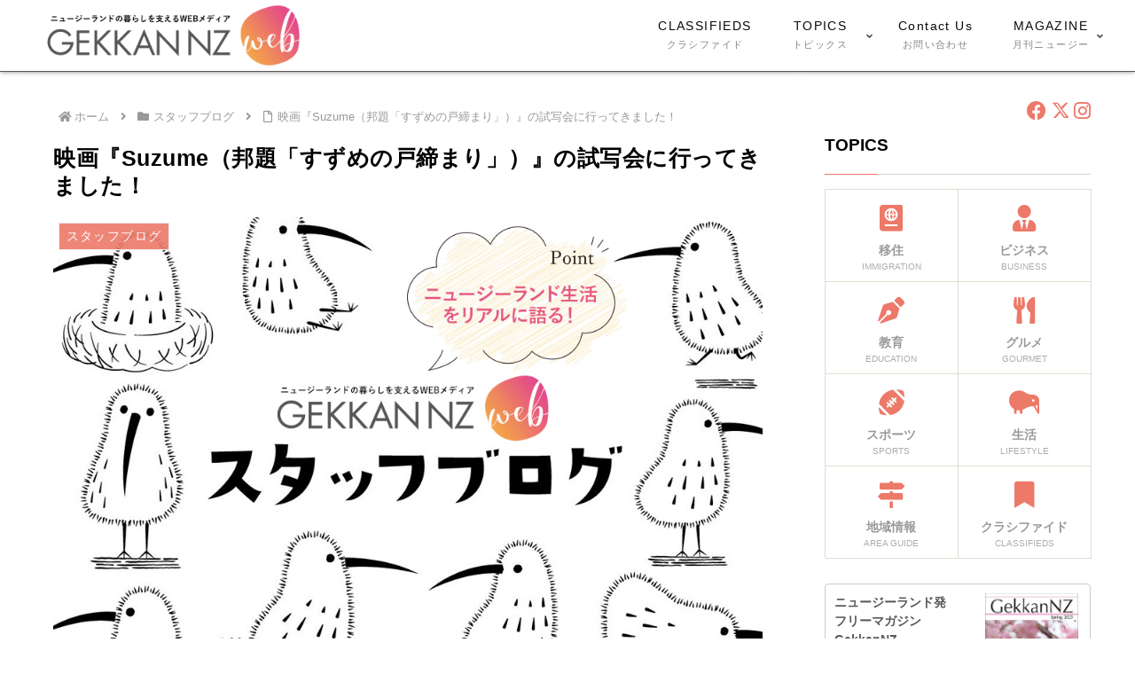

--- FILE ---
content_type: text/css
request_url: https://www.gekkannz.net/wp-content/themes/cocoon-child-master/style.css?ver=6.8.3&fver=20230811120104
body_size: 5116
content:
@charset "UTF-8";

/*!
Theme Name: Cocoon Child
Description: Cocoon専用の子テーマ
Theme URI: https://wp-cocoon.com/
Author: わいひら
Author URI: https://nelog.jp/
Template:   cocoon-master
Version:    1.1.2
*/

/************************************
** 子テーマ用のスタイルを書く
************************************/
/*cocoon font 遊ゴシック指定書き換え*/
.ff-yu-gothic {
    font-family: 'Lato', "游ゴシック", YuGothic, "ヒラギノ角ゴ ProN W3", "Hiragino Kaku Gothic ProN", "メイリオ", Meiryo, sans-serif;
}


/*スペース*/

.space_u20 { margin-top: 20px !important; }
.space_b20 { margin-bottom: 20px !important; }
.space_l20 { margin-left: 20px !important; }
.space_r20 { margin-right: 20px !important; }

.space_u10 { margin-top: 10px !important; }
.space_b10 { margin-bottom: 10px !important; }
.space_l10 { margin-left: 10px !important; }
.space_r10 { margin-right: 10px !important; }

.space_b0 { margin-bottom: 0 !important; }

/*heading*/

.entry-title, .archive-title {
    margin: 20px 0;
    font-size: 25px;
    letter-spacing: 0.02em;
    color: #000;
}


@media screen and (max-width: 480px){
  .entry-title, .archive-title {
    font-size: 25px;
}

}


.home .article h2 {
    position: relative;
    margin-top: 50px;
    margin-bottom: 28px;
    padding: 15px;
    border-top: 2px solid #000;
    border-bottom: 2px solid #000;
	color: #000000;
	letter-spacing: 0.1em;
	background-color: transparent;
}

.article h2, .article h3, .article h4, .article h5, .article h6 {
    margin-top: 2em;
}

.article h2 {
    position: relative;
    padding: 1rem 0;
   /* border-bottom: 2px solid #d4d4d4 !important;*/
    background-color: transparent;
    color: #000;
}

.article h2:before {
  position: absolute;
  bottom: -2px;
  left: 0;
  width: 20%;
  height: 2px;
  content: '';
  background: #ed7969;
}


.article h2.has-text-align-center {
  position: relative;
  padding: 0 65px;
  text-align: center;
}

.article h2.has-text-align-center:before {
  position: absolute;
  top: calc(50% - 1px);
  left: 0;
  width: 100%;
  height: 1px;
  content: '';
  background: #000;
}

.article h2.has-text-align-center span {
  position: relative;
  padding: 0 1em;
  background: #fff;
}



.article h3 {
    border: none;
    padding: 15px 0;
}

.related-entry-heading, .comment-title {

    margin: 22px 0;
    font-size: 18px;
    letter-spacing: 0.1em;
    color: #000;

}

.entry-title, .archive-title {
    padding: 0;
}

.article h5 {
    margin: 10px 0;
    margin-bottom: 10px;
    border: none;
    padding: 0;
}


.has-text-align-center { text-align: center!important; }
.has-text-align-right { text-align: right!important; }

/*画像　リンクボタン*/
.bnr　{}
.bnr a:active img,
.bnr a:hover img,
.bnr a:focus img{
filter:alpha(opacity=80);
-moz-opacity:0.8;
opacity:0.8;
}

/************************************
　　よく使う
*************************************/
/*切り替え*/
.for-pc { display: block; }
.for-sp { display: none; }

@media screen and (max-width: 480px){
.for-pc { display: none; }
.for-sp { display: block; }
}

.ultp-wrapper-block h3,
.wp-block-column h3 {
	margin-top: 0;
}



.wrap-border-gray　{
border: 5px solid #d5d5d5;
border-radius: 10px;
padding: 20px;
}

.site-color {
	color: #ed7969;
}

.caption {
	line-height: 1.3em;
	font-size: 14px;
}

/************************************
　　カラムレイアウト
*************************************/

.col2-1 {
	width: 48.5%;
	float: left;
	margin: 0.74%;
}


@media screen and (max-width: 480px){
  
.col2-1 {
	width: 99%;
	float: none;
	margin: 0.45%;
}

	
}



/************************************
　　ヘッダーのカスタマイズ　
*************************************/

.navi {
    background-color: #fff;
}

.navi-in a {
    color: #000;
    font-size: 14px;
}

.navi-in > ul .menu-item-has-description > a > .caption-wrap {
    line-height: 21.4285714286px;
    display: flex;
    flex-wrap: wrap;
    justify-content: center;
    align-items: center;
    align-content: center;
    height: 60px;
    letter-spacing: 0.1em;
}

#navi .navi-in a:hover {
    color: #ed7969 !important;
}

.sub-caption {
    font-family: inherit;
    font-weight: 400;
    font-size: 0.75em;
    opacity: 0.5;
}

.header-container {
    border-bottom: 1px solid #595757;
}

.header-container-in.hlt-top-menu .logo-header img {
    max-height: 80px;
    height: auto;
    vertical-align: middle;
}

.header-container-in.hlt-top-menu .logo-header {
    max-height: 80px;
}

.mobile-menu-buttons {
    background: #fff;
    border-top: 1px solid #fff;
}

.mobile-menu-buttons .menu-caption, .mobile-menu-buttons .menu-icon {
    color: #000;
}

.navi-in > ul .sub-menu li {
    width: auto;
    background-color: #e7e7e7;
    border-bottom: 1px solid #fff;
}


/*top page popular articleのデザイン調整*/
.uagb-post-grid .uagb-post__title {
    margin-top: 0;
    margin-bottom: 0 !important;
    word-break: break-word;
    padding: 0 0 10px 0 !important;
    font-size: 16px;
}

.uagb-post-grid .uagb-post__excerpt {
    font-size: 14px;
}

.wp-block-button__link {
    color: #fff;
    background-color: #32373c;
    border: none;
    border-radius: 2px !important;
    box-shadow: none;
    cursor: pointer;
    display: inline-block;
    text-align: center;
    text-decoration: none;
    overflow-wrap: break-word;
    font-size: 12px !important;
    letter-spacing: 1px !important;
    padding: 3px 10px 3px 10px !important;
}

.uagb-post-grid .uagb-post__taxonomy {
    display: inline-block;
    background-color: #ed7969;
    color: #fff;
    border-radius: 2px;
    padding: 2px 5px 2px 2px;
}

.uagb-post-grid .uagb-post-grid-byline a, .uagb-post-grid .uagb-post-grid-byline a:focus, .uagb-post-grid .uagb-post-grid-byline a:active {
    text-decoration: none;
}

.uagb-post-grid .uagb-post-grid-byline {
    font-size: 12px;
    letter-spacing: 0.1em;
}


.ultp-cat-only-color-1 { background-color: #ed7969 !important; }


/************************************
　　目次デザイン　
************************************/

.toc {
    border: 1px solid #F8F8F8;
    
    padding: 1em 1.6em;
    display: table;
    width: 100%;
    border-radius: 5px;
    background-color: #F8F8F8;
    color: #000;
}

.toc-title{ font-weight:bold; }

.toc-list > li a {/*小見出し（H2）*/
font-weight: bold;
font-size: 1.1em;
display:block;
margin-top:10px;
margin-left: 10px;
color: #000;
}


.toc-list > li li a {/*小見出し（H3）*/
font-weight: normal;
font-size: 0.9em;
color: #7b7b7b;
margin-top:0;
margin-left: 2em;
}

.toc li a {
    border-bottom: 1px solid #d4d4d4;
}

.toc li li a {
    border-bottom: none;
}


@media (max-width:880px){/*モバイル表示*/
.toc-list > li a {
margin-left: -10px;
}
.toc-list > li li a {
margin-left: -2em;
}
.toc-list > li li a::before {
left: 3px;
margin-bottom:1px;
}
}
.toc a:hover {
color: #333333;
text-decoration: underline;
}



/************************************
** サイドバーの目次
************************************/
.sidebar .toc{
  background:transparent!important;
  border:initial!important;
  border-top: initial!important;
  border-top-color: initial!important;
  box-shadow:initial!important;
  margin-bottom:initial!important;
  width: initial!important;
  border-radius:initial!important;
  padding-top:initial!important;
}
.sidebar .toc li li:before{
  color:#fad9a7;/*お好みの色に*/
}

/***********************************
　　基本のレイアウト　
************************************/

.main {
    padding: 20px 29px;
    border: 1px solid transparent;
    border-radius: 4px;
    position: relative;
}

.content {
    margin-top: 0;
}

.link_under a { color: #ed7969; }

.entry-content {
    margin-top: 0;
    margin-bottom: 3em;
}

.entry-card-title, .related-entry-card-title {
    font-size: 16px;
    margin: 0 0 10px 0;
    line-height: 1.4em;
    font-weight: bold;
}

/* snsのシェアタイトル　*/
.sns-share, .sns-follow {
    margin: 24px 0;
    text-align: center;
}

.sns-share-message {
    display: inline-block;
    position: relative;
    padding: 0 25px;
    line-height: 1;
    letter-spacing: 1px;
}
.sns-share-message:before, .sns-share-message:after {
    display: inline-block;
    position: absolute;
    top: 50%;
    width: 20px;
    height: 2px;
    border-radius: 3px;
    background-color: #595757;
    content: "";
}

.sns-share-message::before {
    left: 0;
    -webkit-transform: rotate(50deg);
    transform: rotate(50deg);
}

.sns-share-message::after {
    right: 0;
    -webkit-transform: rotate(-50deg);
    transform: rotate(-50deg);
}

/***********************************
　　 メルマガ
************************************/

 .mailmagazine {
    background-color: #fff7f6;
    text-align: center;
    padding: 20px;
    margin: 20px 0;
    border: solid 5px #f7af5e;
    border-image-outset: 0;
    border-image-repeat: stretch;
    border-image-slice: 100%;
    border-image-source: none;
    border-image-width: 1;
border-image: linear-gradient(to right, #eb659a 0%, #f7af5e 100%) 1;
}

.mailmagazine h3 {margin: 5px;}

.mailmagazine input.submit {
    color: #fff;
    background-color: #444;
    font-weight: 400;
    border-radius: 4px;
    display: inline-block;
    line-height: normal;
    padding: 15px;
    text-decoration: none;
    text-align: center;
    font-size: 14px;
}

.uagb-team__image-wrap {
	margin-top: 15px;
margin-bottom: 15px;
margin-left: 20px;
margin-right: 20px;
width: 200px;
align-self: center;
    flex-shrink: 0;
}


/***********************************
　　書いた人のプロフィール
************************************/

.uagb-team__wrap {
    border: 1px solid #ccc;
    border-radius: 4px;
    padding: 10px 20px 20px 0;
}

.uagb-team__social-icon svg {
    fill: #ed7969;
}

.uagb-team__outer-wrap .uagb-team__prefix {
    font-style: normal;
}

@media screen and (max-width: 480px){
  .uagb-team__desc-wrap {
	text-align: left;
	padding: 0 10px !important;
}

	
}

/************************************
　　サイドメニュー　
************************************/


.widget-entry-card {
    font-size: 14px;
}

.sidebar h3 {
    position: relative;
    padding: 1rem 0;
    border-bottom: 1px solid #d4d4d4;
    background-color: transparent;
    color: #000;
}

.sidebar h3:before {
  position: absolute;
  bottom: -1px;
  left: 0;
  width: 20%;
  height: 1px;
  content: '';
  background: #ed7969;
}

.widget-entry-card-snippet {
    margin-top: 6px;
    font-size: 12px;
    opacity: 0.5;
    letter-spacing: 0.1em;
}

.widget-entry-card-content {
    margin-left: 126px;
    padding-top: 5px;
}

.side-sns {
	text-align: right;
	font-size: 22px;
	margin-bottom: -30px;
}

.side-sns a {
	color: #ed7969;
}

.side-link {
    padding: 10px 10px 0 10px;
    border: 1px solid #ccc;
    overflow: auto;
    border-radius: 4px;
    margin: 15px 0;
}

.side-left {
	float: left;
	width: 60%;
	line-height: 1.5em;
	font-size: 14px;
}

.side-right {
	float: left;
	width: 38%;
	margin-left: 1%;
}

.side-half {
	float: left;
    width: 49.2%;
    margin: 0.4%;
    text-align: center;
    padding-top: 5px;
}


.bnr-main-left {
	float: left;
	width: 70%;
	line-height: 1.5em;
}

.bnr-main-right {
	float: left;
	width: 28%;
	margin-left: 1%;
}


.bnr-float-left {
	float: left;
	line-height: 1.5em;
}



.side-link a.btn {
    color: #fff;
    background-color: #ed7969;
    font-weight: 400;
    border-radius: 4px;
    display: inline-block;
    line-height: normal;
    padding: 2px 13px;
    text-decoration: none;
    text-align: center;
    font-size: 14px;
    margin: 10px auto;
}

/*　ボックスメニュー　*/
.box-menu-icon * {
    font-size: 30px;
	margin: 5px 0;
	color: #ed7969;
}

.box-menu {
    min-height: 50px;
}

/*スマホのサイドバーメニューを左から右に表示*/
.sidebar-menu-content {
  -webkit-transform: translateX(-105%);
  transform: translateX(-105%);
  right: auto;
  left: 0;
} 


/*　ウィジェット　タグリスト　*/
#menu-tag-list.menu {
	font-size: 14px;
}

#menu-tag-list.menu ul li a {
	color: #ed7969 !important;
}


/* カルーセル　*/

.carousel {
    opacity: inherit;
    transition: all 1s ease-out;
}




/***********************************
　　カテゴリーページ
************************************/

.archive-title span {
    display: none;
}

.archive-title {
    margin: 20px 0;
    font-size: 25px;
    letter-spacing: 0.1em;
    color: #000;
}

.archive.category .cat-label {
    display: none;
}

.entry-card-snippet, .related-entry-card-snippet {
    font-size: 0.8em;
    max-height: 7.8em;
    line-height: 1.6;
    overflow: hidden;
}



/***********************************
　　カテゴリーページ　-　ニュース一覧
************************************/

.category-news .ect-vertical-card .entry-card-wrap {
    width: 100%;
    display: inline-block;
    margin-bottom: 12px;
}

.category-news .ect-vertical-card .entry-card-wrap .entry-card-thumb {
    width: 25%;
    float: left;
    margin-right: 15px;
}


#post-873 .date-tags { display: none; }


/*　タグ　*/
.tagcloud a {
    border: 1px solid #ed7969;
    border-radius: 2px;
    color: #ed7969;
    padding: 3px 8px;
    text-decoration: none;
    font-size: 12px;
    margin: 2px;
    flex: 1 1 auto;
    display: flex;
    justify-content: space-between;
    transition: all 0.3s ease-in-out;
}

.tagcloud a:hover {
    color: #ed7969;
}

.tag-link {
    color: #ed7969;
    text-decoration: none;
    display: inline-block;
    margin-right: 5px;
    padding: 1px 5px;
    font-size: 12px;
    border: 1px solid #ed7969;
    border-radius: 2px;
    word-break: break-all;
}

.tag-link:hover {
    background-color: #f5f8fa;
    transition: all 0.3s ease-in-out;
    color: #ed7969;
}

.fa-tag::before {
    content: "\f292";
}

.cat-label {
    background-color: #ed7969;
    letter-spacing: 0.1em;
}

/* トップページ他、特定の固定ページの日付やタイトルを非表示にする */
.post-15 .entry-title,
.post-15 .date-tags{
  display: none;
}


/***********************************
　　Meet eats
************************************/
.meet-eats {
	border: 3px solid #d0076f;
	border-radius: 10px;
	padding: 0 15px;
	margin: 20px 0;
	overflow: auto;
}

.pickup {
	text-align: center;
}

.pickup img {
	width: 70%;
	margin: 0　10px;
}

.meet-eats h2.has-text-align-center {
	padding: 0;
	margin: 0 10px 10px;
}

.meet-eats .title {
	margin: 20px 0;
}

#post-538 h1.entry-title { display: none; }

/*一覧の絞り込みタグスペース*/
.ultp-heading-filter {
    padding-bottom: 50px;
}

#post-538 .date-tags { display: none; }

/***********************************
　　CULTURE
************************************/

h3.ttl_movie {
	font-size: 25px;
	margin-bottom: 15px;
	padding: 5px 0 0 0;
}

.button-block { margin-bottom: 10px !important; }

.writer { font-size: 14px; line-height: 1.3em; }

.fix-2col .wp-block-column { flex-basis: 40% !important;
margin-right: 15px;
margin-bottom: 0;
}

.fix-2col { margin-bottom: 5px !important; }

.fix-2col .wp-block-column img { width: 80%; }

.center { text-align: center;}


/************************************
　　フッター
************************************/


.footer-widgets, .footer-widgets-mobile {
    font-size: 14px;
}

.widget_nav_menu ul li a {
    color: #333;
    text-decoration: none;
    padding: 5px 10px;
    display: block;
}

.widget_nav_menu ul li a:hover {
    background-color: #fff;
    transition: all 0.3s ease-in-out;
    color: #ed7969 !important;
}


/************************************
　　その他
************************************/

.width-full { width: 100%; }

.fukidashi_pink {
    position: relative;
    display: inline-block;
    margin: 1.5em 0;
    padding: 10px 1%;
    width: 98%;
    color: #fff;
    font-size: 22px;
    background: #ed7969;
    text-align: center;
    border-radius: 5px;
}

.fukidashi_pink:before{
	content: "";
	position: absolute;
	top: 100%;
	left: 50%;
 	margin-left: -15px;
	border: 15px solid transparent;
	border-top: 15px solid #ed7969;
}


.fukidashi_blue {
    position: relative;
    display: inline-block;
    margin: 1.5em 0;
    padding: 10px 1%;
    width: 98%;
    color: #fff;
    font-size: 22px;
    background: #2d8acc;
    text-align: center;
    border-radius: 5px;
}
.fukidashi_blue:before{
	content: "";
	position: absolute;
	top: 100%;
	left: 50%;
 	margin-left: -15px;
	border: 15px solid transparent;
	border-top: 15px solid #2d8acc;
}

/************************************
　　カテゴリー　バナー
************************************/

.cat-bnr-link {
    padding: 10px 10px 0 10px;
    border: 1px solid #ccc;
    overflow: auto;
    border-radius: 4px;
    margin: 1%;
	width: 48%;
	float: left;
}

.cat-bnr-link-full {
    padding: 10px 10px 0 10px;
    overflow: auto;
    margin: 1% auto;
	display: table;
}


.cat-bnr-link a.btn,
.cat-bnr-link-full a.btn {
    color: #fff;
    background-color: #ed7969;
    font-weight: 400;
    border-radius: 4px;
    display: inline-block;
    line-height: normal;
    padding: 2px 13px;
    text-decoration: none;
    text-align: center;
    font-size: 14px;
    margin: 10px auto;
}



@media screen and (max-width: 480px){
.cat-bnr-link {
    padding: 10px 10px 0 10px;
    border: 1px solid #ccc;
    overflow: auto;
    border-radius: 4px;
    margin: 15px 0;
	width: 100%;
	float: none;
}
	
}


/************************************
　　フォトコンテスト
************************************/

.photocon-sns {
	text-align: center;
	border: 2px solid #ccc;
	    border-radius: 4px;
    padding: 20px;

}

.photocon-sns i {
	font-size: 40px;
	color: #ed7969;
}

.txt-10px { font-size: 10px; }


/************************************
　　その他　既存のCSSの調整
************************************/

.uagb-buttons-repeater {
    text-decoration: none;
}

.video-container {
    max-width: 100%;
    margin: 0;
}

#recipie h4 {
    border-top: 2px solid #d0c4b9;
    border-bottom: 2px solid #d0c4b9;
	color: #000;
	margin: 10px 0;
}

.blank-box {
	margin: 10px 0;
	padding: 1em 1em 0.3em 1em;
}

/*---------------------------------
ページの日付を非表示にする
--------------------------------*/
.post-2546 .date-tags {
  display: none;
}


/************************************
** レスポンシブデザイン用のメディアクエリ
************************************/
/*1023px以下*/
@media screen and (max-width: 1023px){
  /*必要ならばここにコードを書く*/
}

/*834px以下*/
@media screen and (max-width: 834px){
  /*必要ならばここにコードを書く*/
}

/*480px以下*/
@media screen and (max-width: 480px){
  /*必要ならばここにコードを書く*/
}

/*---------------------------------
フォトコン
--------------------------------*/
.photo-comment {
	text-align: center;
	padding: 15px;
	border: 2px #00aeef dotted;
}

/*---------------------------------
バウチャー
--------------------------------*/
input[type="submit"] {
  -webkit-appearance: none;
  border: 1px solid #ddd;
  background-color: #d0076f;
  color: #fff;
  font-size: 1.5em;
  padding: 20px;
  border-radius: 10px;
}

.form-closed {
  -webkit-appearance: none;
  border: 1px solid #ddd;
  background-color: #d0076f;
  color: #fff;
  font-size: 1.5em;
  padding: 20px;
  border-radius: 10px;
text-align: center;
}


.post-3274 .date-tags{
  display: none;
}

/*---------------------------------
ストライプ枠
--------------------------------*/
.stripe-box-grey{
	margin: 5px 10px;	/* 外側の余白 上下・左右 */
 	padding: 20px;	/* 内側の余白 */
	position: relative;
	z-index: 0;
}
.stripe-box-grey:before{
	background: repeating-linear-gradient(-45deg, #dcdcdc, #dcdcdc 5px, #ffffff 0, #ffffff 10px); /* ストライプの色 */
	content: '';
	position: absolute;
	top: 0px;
	bottom: 0px;
	left: 0px;
	right: 0px;
	z-index: -2;
}
.stripe-box-grey:after{
	background: #fff; /* 背景色 */
	content: '';
	position: absolute;
	top: 10px;	/* ストライプ部分の太さ・上 */
	bottom: 10px;	/* ストライプ部分の太さ・下 */
	left: 10px;	/* ストライプ部分の太さ・左 */
	right: 10px;	/* ストライプ部分の太さ・右 */
	z-index: -1;
}


/*---------------------------------
Career story- JOB BOARD
--------------------------------*/
.stripe-box{
	margin: 5px 10px;	/* 外側の余白 上下・左右 */
 	padding: 20px;	/* 内側の余白 */
	position: relative;
	z-index: 0;
}
.stripe-box:before{
	background: repeating-linear-gradient(-45deg, #f4f1e8, #f4f1e8 5px, #ffffff 0, #ffffff 10px); /* ストライプの色 */
	content: '';
	position: absolute;
	top: 0px;
	bottom: 0px;
	left: 0px;
	right: 0px;
	z-index: -2;
}
.stripe-box:after{
	background: #fff; /* 背景色 */
	content: '';
	position: absolute;
	top: 10px;	/* ストライプ部分の太さ・上 */
	bottom: 10px;	/* ストライプ部分の太さ・下 */
	left: 10px;	/* ストライプ部分の太さ・左 */
	right: 10px;	/* ストライプ部分の太さ・右 */
	z-index: -1;
}

.career-about {
	border-top: dotted 3px #e78426 !important;
	padding: 10px;
	font-weight: 900;
	color: #000;
}


.post-4146 .entry-title,
.post-4146 .date-tags{
  display: none;
}

.post-4267 .entry-title,
.post-4267 .date-tags{
  display: none;
}

